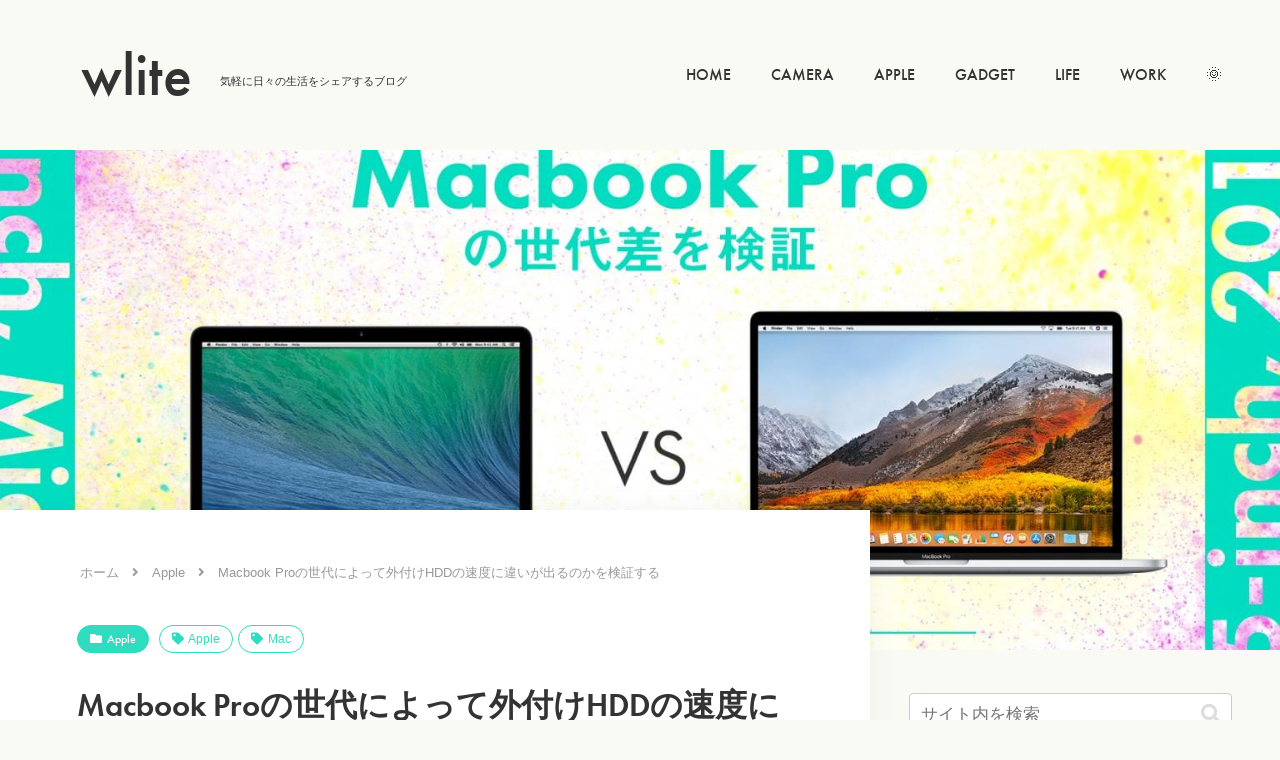

--- FILE ---
content_type: text/html; charset=utf-8
request_url: https://www.google.com/recaptcha/api2/anchor?ar=1&k=6LepI8UZAAAAAJySt2OwsKrDbTwz93rc6Jyc0Knc&co=aHR0cHM6Ly93bGl0ZWJsb2cuY29tOjQ0Mw..&hl=en&v=PoyoqOPhxBO7pBk68S4YbpHZ&size=invisible&anchor-ms=20000&execute-ms=30000&cb=duuwem4t5bcc
body_size: 48782
content:
<!DOCTYPE HTML><html dir="ltr" lang="en"><head><meta http-equiv="Content-Type" content="text/html; charset=UTF-8">
<meta http-equiv="X-UA-Compatible" content="IE=edge">
<title>reCAPTCHA</title>
<style type="text/css">
/* cyrillic-ext */
@font-face {
  font-family: 'Roboto';
  font-style: normal;
  font-weight: 400;
  font-stretch: 100%;
  src: url(//fonts.gstatic.com/s/roboto/v48/KFO7CnqEu92Fr1ME7kSn66aGLdTylUAMa3GUBHMdazTgWw.woff2) format('woff2');
  unicode-range: U+0460-052F, U+1C80-1C8A, U+20B4, U+2DE0-2DFF, U+A640-A69F, U+FE2E-FE2F;
}
/* cyrillic */
@font-face {
  font-family: 'Roboto';
  font-style: normal;
  font-weight: 400;
  font-stretch: 100%;
  src: url(//fonts.gstatic.com/s/roboto/v48/KFO7CnqEu92Fr1ME7kSn66aGLdTylUAMa3iUBHMdazTgWw.woff2) format('woff2');
  unicode-range: U+0301, U+0400-045F, U+0490-0491, U+04B0-04B1, U+2116;
}
/* greek-ext */
@font-face {
  font-family: 'Roboto';
  font-style: normal;
  font-weight: 400;
  font-stretch: 100%;
  src: url(//fonts.gstatic.com/s/roboto/v48/KFO7CnqEu92Fr1ME7kSn66aGLdTylUAMa3CUBHMdazTgWw.woff2) format('woff2');
  unicode-range: U+1F00-1FFF;
}
/* greek */
@font-face {
  font-family: 'Roboto';
  font-style: normal;
  font-weight: 400;
  font-stretch: 100%;
  src: url(//fonts.gstatic.com/s/roboto/v48/KFO7CnqEu92Fr1ME7kSn66aGLdTylUAMa3-UBHMdazTgWw.woff2) format('woff2');
  unicode-range: U+0370-0377, U+037A-037F, U+0384-038A, U+038C, U+038E-03A1, U+03A3-03FF;
}
/* math */
@font-face {
  font-family: 'Roboto';
  font-style: normal;
  font-weight: 400;
  font-stretch: 100%;
  src: url(//fonts.gstatic.com/s/roboto/v48/KFO7CnqEu92Fr1ME7kSn66aGLdTylUAMawCUBHMdazTgWw.woff2) format('woff2');
  unicode-range: U+0302-0303, U+0305, U+0307-0308, U+0310, U+0312, U+0315, U+031A, U+0326-0327, U+032C, U+032F-0330, U+0332-0333, U+0338, U+033A, U+0346, U+034D, U+0391-03A1, U+03A3-03A9, U+03B1-03C9, U+03D1, U+03D5-03D6, U+03F0-03F1, U+03F4-03F5, U+2016-2017, U+2034-2038, U+203C, U+2040, U+2043, U+2047, U+2050, U+2057, U+205F, U+2070-2071, U+2074-208E, U+2090-209C, U+20D0-20DC, U+20E1, U+20E5-20EF, U+2100-2112, U+2114-2115, U+2117-2121, U+2123-214F, U+2190, U+2192, U+2194-21AE, U+21B0-21E5, U+21F1-21F2, U+21F4-2211, U+2213-2214, U+2216-22FF, U+2308-230B, U+2310, U+2319, U+231C-2321, U+2336-237A, U+237C, U+2395, U+239B-23B7, U+23D0, U+23DC-23E1, U+2474-2475, U+25AF, U+25B3, U+25B7, U+25BD, U+25C1, U+25CA, U+25CC, U+25FB, U+266D-266F, U+27C0-27FF, U+2900-2AFF, U+2B0E-2B11, U+2B30-2B4C, U+2BFE, U+3030, U+FF5B, U+FF5D, U+1D400-1D7FF, U+1EE00-1EEFF;
}
/* symbols */
@font-face {
  font-family: 'Roboto';
  font-style: normal;
  font-weight: 400;
  font-stretch: 100%;
  src: url(//fonts.gstatic.com/s/roboto/v48/KFO7CnqEu92Fr1ME7kSn66aGLdTylUAMaxKUBHMdazTgWw.woff2) format('woff2');
  unicode-range: U+0001-000C, U+000E-001F, U+007F-009F, U+20DD-20E0, U+20E2-20E4, U+2150-218F, U+2190, U+2192, U+2194-2199, U+21AF, U+21E6-21F0, U+21F3, U+2218-2219, U+2299, U+22C4-22C6, U+2300-243F, U+2440-244A, U+2460-24FF, U+25A0-27BF, U+2800-28FF, U+2921-2922, U+2981, U+29BF, U+29EB, U+2B00-2BFF, U+4DC0-4DFF, U+FFF9-FFFB, U+10140-1018E, U+10190-1019C, U+101A0, U+101D0-101FD, U+102E0-102FB, U+10E60-10E7E, U+1D2C0-1D2D3, U+1D2E0-1D37F, U+1F000-1F0FF, U+1F100-1F1AD, U+1F1E6-1F1FF, U+1F30D-1F30F, U+1F315, U+1F31C, U+1F31E, U+1F320-1F32C, U+1F336, U+1F378, U+1F37D, U+1F382, U+1F393-1F39F, U+1F3A7-1F3A8, U+1F3AC-1F3AF, U+1F3C2, U+1F3C4-1F3C6, U+1F3CA-1F3CE, U+1F3D4-1F3E0, U+1F3ED, U+1F3F1-1F3F3, U+1F3F5-1F3F7, U+1F408, U+1F415, U+1F41F, U+1F426, U+1F43F, U+1F441-1F442, U+1F444, U+1F446-1F449, U+1F44C-1F44E, U+1F453, U+1F46A, U+1F47D, U+1F4A3, U+1F4B0, U+1F4B3, U+1F4B9, U+1F4BB, U+1F4BF, U+1F4C8-1F4CB, U+1F4D6, U+1F4DA, U+1F4DF, U+1F4E3-1F4E6, U+1F4EA-1F4ED, U+1F4F7, U+1F4F9-1F4FB, U+1F4FD-1F4FE, U+1F503, U+1F507-1F50B, U+1F50D, U+1F512-1F513, U+1F53E-1F54A, U+1F54F-1F5FA, U+1F610, U+1F650-1F67F, U+1F687, U+1F68D, U+1F691, U+1F694, U+1F698, U+1F6AD, U+1F6B2, U+1F6B9-1F6BA, U+1F6BC, U+1F6C6-1F6CF, U+1F6D3-1F6D7, U+1F6E0-1F6EA, U+1F6F0-1F6F3, U+1F6F7-1F6FC, U+1F700-1F7FF, U+1F800-1F80B, U+1F810-1F847, U+1F850-1F859, U+1F860-1F887, U+1F890-1F8AD, U+1F8B0-1F8BB, U+1F8C0-1F8C1, U+1F900-1F90B, U+1F93B, U+1F946, U+1F984, U+1F996, U+1F9E9, U+1FA00-1FA6F, U+1FA70-1FA7C, U+1FA80-1FA89, U+1FA8F-1FAC6, U+1FACE-1FADC, U+1FADF-1FAE9, U+1FAF0-1FAF8, U+1FB00-1FBFF;
}
/* vietnamese */
@font-face {
  font-family: 'Roboto';
  font-style: normal;
  font-weight: 400;
  font-stretch: 100%;
  src: url(//fonts.gstatic.com/s/roboto/v48/KFO7CnqEu92Fr1ME7kSn66aGLdTylUAMa3OUBHMdazTgWw.woff2) format('woff2');
  unicode-range: U+0102-0103, U+0110-0111, U+0128-0129, U+0168-0169, U+01A0-01A1, U+01AF-01B0, U+0300-0301, U+0303-0304, U+0308-0309, U+0323, U+0329, U+1EA0-1EF9, U+20AB;
}
/* latin-ext */
@font-face {
  font-family: 'Roboto';
  font-style: normal;
  font-weight: 400;
  font-stretch: 100%;
  src: url(//fonts.gstatic.com/s/roboto/v48/KFO7CnqEu92Fr1ME7kSn66aGLdTylUAMa3KUBHMdazTgWw.woff2) format('woff2');
  unicode-range: U+0100-02BA, U+02BD-02C5, U+02C7-02CC, U+02CE-02D7, U+02DD-02FF, U+0304, U+0308, U+0329, U+1D00-1DBF, U+1E00-1E9F, U+1EF2-1EFF, U+2020, U+20A0-20AB, U+20AD-20C0, U+2113, U+2C60-2C7F, U+A720-A7FF;
}
/* latin */
@font-face {
  font-family: 'Roboto';
  font-style: normal;
  font-weight: 400;
  font-stretch: 100%;
  src: url(//fonts.gstatic.com/s/roboto/v48/KFO7CnqEu92Fr1ME7kSn66aGLdTylUAMa3yUBHMdazQ.woff2) format('woff2');
  unicode-range: U+0000-00FF, U+0131, U+0152-0153, U+02BB-02BC, U+02C6, U+02DA, U+02DC, U+0304, U+0308, U+0329, U+2000-206F, U+20AC, U+2122, U+2191, U+2193, U+2212, U+2215, U+FEFF, U+FFFD;
}
/* cyrillic-ext */
@font-face {
  font-family: 'Roboto';
  font-style: normal;
  font-weight: 500;
  font-stretch: 100%;
  src: url(//fonts.gstatic.com/s/roboto/v48/KFO7CnqEu92Fr1ME7kSn66aGLdTylUAMa3GUBHMdazTgWw.woff2) format('woff2');
  unicode-range: U+0460-052F, U+1C80-1C8A, U+20B4, U+2DE0-2DFF, U+A640-A69F, U+FE2E-FE2F;
}
/* cyrillic */
@font-face {
  font-family: 'Roboto';
  font-style: normal;
  font-weight: 500;
  font-stretch: 100%;
  src: url(//fonts.gstatic.com/s/roboto/v48/KFO7CnqEu92Fr1ME7kSn66aGLdTylUAMa3iUBHMdazTgWw.woff2) format('woff2');
  unicode-range: U+0301, U+0400-045F, U+0490-0491, U+04B0-04B1, U+2116;
}
/* greek-ext */
@font-face {
  font-family: 'Roboto';
  font-style: normal;
  font-weight: 500;
  font-stretch: 100%;
  src: url(//fonts.gstatic.com/s/roboto/v48/KFO7CnqEu92Fr1ME7kSn66aGLdTylUAMa3CUBHMdazTgWw.woff2) format('woff2');
  unicode-range: U+1F00-1FFF;
}
/* greek */
@font-face {
  font-family: 'Roboto';
  font-style: normal;
  font-weight: 500;
  font-stretch: 100%;
  src: url(//fonts.gstatic.com/s/roboto/v48/KFO7CnqEu92Fr1ME7kSn66aGLdTylUAMa3-UBHMdazTgWw.woff2) format('woff2');
  unicode-range: U+0370-0377, U+037A-037F, U+0384-038A, U+038C, U+038E-03A1, U+03A3-03FF;
}
/* math */
@font-face {
  font-family: 'Roboto';
  font-style: normal;
  font-weight: 500;
  font-stretch: 100%;
  src: url(//fonts.gstatic.com/s/roboto/v48/KFO7CnqEu92Fr1ME7kSn66aGLdTylUAMawCUBHMdazTgWw.woff2) format('woff2');
  unicode-range: U+0302-0303, U+0305, U+0307-0308, U+0310, U+0312, U+0315, U+031A, U+0326-0327, U+032C, U+032F-0330, U+0332-0333, U+0338, U+033A, U+0346, U+034D, U+0391-03A1, U+03A3-03A9, U+03B1-03C9, U+03D1, U+03D5-03D6, U+03F0-03F1, U+03F4-03F5, U+2016-2017, U+2034-2038, U+203C, U+2040, U+2043, U+2047, U+2050, U+2057, U+205F, U+2070-2071, U+2074-208E, U+2090-209C, U+20D0-20DC, U+20E1, U+20E5-20EF, U+2100-2112, U+2114-2115, U+2117-2121, U+2123-214F, U+2190, U+2192, U+2194-21AE, U+21B0-21E5, U+21F1-21F2, U+21F4-2211, U+2213-2214, U+2216-22FF, U+2308-230B, U+2310, U+2319, U+231C-2321, U+2336-237A, U+237C, U+2395, U+239B-23B7, U+23D0, U+23DC-23E1, U+2474-2475, U+25AF, U+25B3, U+25B7, U+25BD, U+25C1, U+25CA, U+25CC, U+25FB, U+266D-266F, U+27C0-27FF, U+2900-2AFF, U+2B0E-2B11, U+2B30-2B4C, U+2BFE, U+3030, U+FF5B, U+FF5D, U+1D400-1D7FF, U+1EE00-1EEFF;
}
/* symbols */
@font-face {
  font-family: 'Roboto';
  font-style: normal;
  font-weight: 500;
  font-stretch: 100%;
  src: url(//fonts.gstatic.com/s/roboto/v48/KFO7CnqEu92Fr1ME7kSn66aGLdTylUAMaxKUBHMdazTgWw.woff2) format('woff2');
  unicode-range: U+0001-000C, U+000E-001F, U+007F-009F, U+20DD-20E0, U+20E2-20E4, U+2150-218F, U+2190, U+2192, U+2194-2199, U+21AF, U+21E6-21F0, U+21F3, U+2218-2219, U+2299, U+22C4-22C6, U+2300-243F, U+2440-244A, U+2460-24FF, U+25A0-27BF, U+2800-28FF, U+2921-2922, U+2981, U+29BF, U+29EB, U+2B00-2BFF, U+4DC0-4DFF, U+FFF9-FFFB, U+10140-1018E, U+10190-1019C, U+101A0, U+101D0-101FD, U+102E0-102FB, U+10E60-10E7E, U+1D2C0-1D2D3, U+1D2E0-1D37F, U+1F000-1F0FF, U+1F100-1F1AD, U+1F1E6-1F1FF, U+1F30D-1F30F, U+1F315, U+1F31C, U+1F31E, U+1F320-1F32C, U+1F336, U+1F378, U+1F37D, U+1F382, U+1F393-1F39F, U+1F3A7-1F3A8, U+1F3AC-1F3AF, U+1F3C2, U+1F3C4-1F3C6, U+1F3CA-1F3CE, U+1F3D4-1F3E0, U+1F3ED, U+1F3F1-1F3F3, U+1F3F5-1F3F7, U+1F408, U+1F415, U+1F41F, U+1F426, U+1F43F, U+1F441-1F442, U+1F444, U+1F446-1F449, U+1F44C-1F44E, U+1F453, U+1F46A, U+1F47D, U+1F4A3, U+1F4B0, U+1F4B3, U+1F4B9, U+1F4BB, U+1F4BF, U+1F4C8-1F4CB, U+1F4D6, U+1F4DA, U+1F4DF, U+1F4E3-1F4E6, U+1F4EA-1F4ED, U+1F4F7, U+1F4F9-1F4FB, U+1F4FD-1F4FE, U+1F503, U+1F507-1F50B, U+1F50D, U+1F512-1F513, U+1F53E-1F54A, U+1F54F-1F5FA, U+1F610, U+1F650-1F67F, U+1F687, U+1F68D, U+1F691, U+1F694, U+1F698, U+1F6AD, U+1F6B2, U+1F6B9-1F6BA, U+1F6BC, U+1F6C6-1F6CF, U+1F6D3-1F6D7, U+1F6E0-1F6EA, U+1F6F0-1F6F3, U+1F6F7-1F6FC, U+1F700-1F7FF, U+1F800-1F80B, U+1F810-1F847, U+1F850-1F859, U+1F860-1F887, U+1F890-1F8AD, U+1F8B0-1F8BB, U+1F8C0-1F8C1, U+1F900-1F90B, U+1F93B, U+1F946, U+1F984, U+1F996, U+1F9E9, U+1FA00-1FA6F, U+1FA70-1FA7C, U+1FA80-1FA89, U+1FA8F-1FAC6, U+1FACE-1FADC, U+1FADF-1FAE9, U+1FAF0-1FAF8, U+1FB00-1FBFF;
}
/* vietnamese */
@font-face {
  font-family: 'Roboto';
  font-style: normal;
  font-weight: 500;
  font-stretch: 100%;
  src: url(//fonts.gstatic.com/s/roboto/v48/KFO7CnqEu92Fr1ME7kSn66aGLdTylUAMa3OUBHMdazTgWw.woff2) format('woff2');
  unicode-range: U+0102-0103, U+0110-0111, U+0128-0129, U+0168-0169, U+01A0-01A1, U+01AF-01B0, U+0300-0301, U+0303-0304, U+0308-0309, U+0323, U+0329, U+1EA0-1EF9, U+20AB;
}
/* latin-ext */
@font-face {
  font-family: 'Roboto';
  font-style: normal;
  font-weight: 500;
  font-stretch: 100%;
  src: url(//fonts.gstatic.com/s/roboto/v48/KFO7CnqEu92Fr1ME7kSn66aGLdTylUAMa3KUBHMdazTgWw.woff2) format('woff2');
  unicode-range: U+0100-02BA, U+02BD-02C5, U+02C7-02CC, U+02CE-02D7, U+02DD-02FF, U+0304, U+0308, U+0329, U+1D00-1DBF, U+1E00-1E9F, U+1EF2-1EFF, U+2020, U+20A0-20AB, U+20AD-20C0, U+2113, U+2C60-2C7F, U+A720-A7FF;
}
/* latin */
@font-face {
  font-family: 'Roboto';
  font-style: normal;
  font-weight: 500;
  font-stretch: 100%;
  src: url(//fonts.gstatic.com/s/roboto/v48/KFO7CnqEu92Fr1ME7kSn66aGLdTylUAMa3yUBHMdazQ.woff2) format('woff2');
  unicode-range: U+0000-00FF, U+0131, U+0152-0153, U+02BB-02BC, U+02C6, U+02DA, U+02DC, U+0304, U+0308, U+0329, U+2000-206F, U+20AC, U+2122, U+2191, U+2193, U+2212, U+2215, U+FEFF, U+FFFD;
}
/* cyrillic-ext */
@font-face {
  font-family: 'Roboto';
  font-style: normal;
  font-weight: 900;
  font-stretch: 100%;
  src: url(//fonts.gstatic.com/s/roboto/v48/KFO7CnqEu92Fr1ME7kSn66aGLdTylUAMa3GUBHMdazTgWw.woff2) format('woff2');
  unicode-range: U+0460-052F, U+1C80-1C8A, U+20B4, U+2DE0-2DFF, U+A640-A69F, U+FE2E-FE2F;
}
/* cyrillic */
@font-face {
  font-family: 'Roboto';
  font-style: normal;
  font-weight: 900;
  font-stretch: 100%;
  src: url(//fonts.gstatic.com/s/roboto/v48/KFO7CnqEu92Fr1ME7kSn66aGLdTylUAMa3iUBHMdazTgWw.woff2) format('woff2');
  unicode-range: U+0301, U+0400-045F, U+0490-0491, U+04B0-04B1, U+2116;
}
/* greek-ext */
@font-face {
  font-family: 'Roboto';
  font-style: normal;
  font-weight: 900;
  font-stretch: 100%;
  src: url(//fonts.gstatic.com/s/roboto/v48/KFO7CnqEu92Fr1ME7kSn66aGLdTylUAMa3CUBHMdazTgWw.woff2) format('woff2');
  unicode-range: U+1F00-1FFF;
}
/* greek */
@font-face {
  font-family: 'Roboto';
  font-style: normal;
  font-weight: 900;
  font-stretch: 100%;
  src: url(//fonts.gstatic.com/s/roboto/v48/KFO7CnqEu92Fr1ME7kSn66aGLdTylUAMa3-UBHMdazTgWw.woff2) format('woff2');
  unicode-range: U+0370-0377, U+037A-037F, U+0384-038A, U+038C, U+038E-03A1, U+03A3-03FF;
}
/* math */
@font-face {
  font-family: 'Roboto';
  font-style: normal;
  font-weight: 900;
  font-stretch: 100%;
  src: url(//fonts.gstatic.com/s/roboto/v48/KFO7CnqEu92Fr1ME7kSn66aGLdTylUAMawCUBHMdazTgWw.woff2) format('woff2');
  unicode-range: U+0302-0303, U+0305, U+0307-0308, U+0310, U+0312, U+0315, U+031A, U+0326-0327, U+032C, U+032F-0330, U+0332-0333, U+0338, U+033A, U+0346, U+034D, U+0391-03A1, U+03A3-03A9, U+03B1-03C9, U+03D1, U+03D5-03D6, U+03F0-03F1, U+03F4-03F5, U+2016-2017, U+2034-2038, U+203C, U+2040, U+2043, U+2047, U+2050, U+2057, U+205F, U+2070-2071, U+2074-208E, U+2090-209C, U+20D0-20DC, U+20E1, U+20E5-20EF, U+2100-2112, U+2114-2115, U+2117-2121, U+2123-214F, U+2190, U+2192, U+2194-21AE, U+21B0-21E5, U+21F1-21F2, U+21F4-2211, U+2213-2214, U+2216-22FF, U+2308-230B, U+2310, U+2319, U+231C-2321, U+2336-237A, U+237C, U+2395, U+239B-23B7, U+23D0, U+23DC-23E1, U+2474-2475, U+25AF, U+25B3, U+25B7, U+25BD, U+25C1, U+25CA, U+25CC, U+25FB, U+266D-266F, U+27C0-27FF, U+2900-2AFF, U+2B0E-2B11, U+2B30-2B4C, U+2BFE, U+3030, U+FF5B, U+FF5D, U+1D400-1D7FF, U+1EE00-1EEFF;
}
/* symbols */
@font-face {
  font-family: 'Roboto';
  font-style: normal;
  font-weight: 900;
  font-stretch: 100%;
  src: url(//fonts.gstatic.com/s/roboto/v48/KFO7CnqEu92Fr1ME7kSn66aGLdTylUAMaxKUBHMdazTgWw.woff2) format('woff2');
  unicode-range: U+0001-000C, U+000E-001F, U+007F-009F, U+20DD-20E0, U+20E2-20E4, U+2150-218F, U+2190, U+2192, U+2194-2199, U+21AF, U+21E6-21F0, U+21F3, U+2218-2219, U+2299, U+22C4-22C6, U+2300-243F, U+2440-244A, U+2460-24FF, U+25A0-27BF, U+2800-28FF, U+2921-2922, U+2981, U+29BF, U+29EB, U+2B00-2BFF, U+4DC0-4DFF, U+FFF9-FFFB, U+10140-1018E, U+10190-1019C, U+101A0, U+101D0-101FD, U+102E0-102FB, U+10E60-10E7E, U+1D2C0-1D2D3, U+1D2E0-1D37F, U+1F000-1F0FF, U+1F100-1F1AD, U+1F1E6-1F1FF, U+1F30D-1F30F, U+1F315, U+1F31C, U+1F31E, U+1F320-1F32C, U+1F336, U+1F378, U+1F37D, U+1F382, U+1F393-1F39F, U+1F3A7-1F3A8, U+1F3AC-1F3AF, U+1F3C2, U+1F3C4-1F3C6, U+1F3CA-1F3CE, U+1F3D4-1F3E0, U+1F3ED, U+1F3F1-1F3F3, U+1F3F5-1F3F7, U+1F408, U+1F415, U+1F41F, U+1F426, U+1F43F, U+1F441-1F442, U+1F444, U+1F446-1F449, U+1F44C-1F44E, U+1F453, U+1F46A, U+1F47D, U+1F4A3, U+1F4B0, U+1F4B3, U+1F4B9, U+1F4BB, U+1F4BF, U+1F4C8-1F4CB, U+1F4D6, U+1F4DA, U+1F4DF, U+1F4E3-1F4E6, U+1F4EA-1F4ED, U+1F4F7, U+1F4F9-1F4FB, U+1F4FD-1F4FE, U+1F503, U+1F507-1F50B, U+1F50D, U+1F512-1F513, U+1F53E-1F54A, U+1F54F-1F5FA, U+1F610, U+1F650-1F67F, U+1F687, U+1F68D, U+1F691, U+1F694, U+1F698, U+1F6AD, U+1F6B2, U+1F6B9-1F6BA, U+1F6BC, U+1F6C6-1F6CF, U+1F6D3-1F6D7, U+1F6E0-1F6EA, U+1F6F0-1F6F3, U+1F6F7-1F6FC, U+1F700-1F7FF, U+1F800-1F80B, U+1F810-1F847, U+1F850-1F859, U+1F860-1F887, U+1F890-1F8AD, U+1F8B0-1F8BB, U+1F8C0-1F8C1, U+1F900-1F90B, U+1F93B, U+1F946, U+1F984, U+1F996, U+1F9E9, U+1FA00-1FA6F, U+1FA70-1FA7C, U+1FA80-1FA89, U+1FA8F-1FAC6, U+1FACE-1FADC, U+1FADF-1FAE9, U+1FAF0-1FAF8, U+1FB00-1FBFF;
}
/* vietnamese */
@font-face {
  font-family: 'Roboto';
  font-style: normal;
  font-weight: 900;
  font-stretch: 100%;
  src: url(//fonts.gstatic.com/s/roboto/v48/KFO7CnqEu92Fr1ME7kSn66aGLdTylUAMa3OUBHMdazTgWw.woff2) format('woff2');
  unicode-range: U+0102-0103, U+0110-0111, U+0128-0129, U+0168-0169, U+01A0-01A1, U+01AF-01B0, U+0300-0301, U+0303-0304, U+0308-0309, U+0323, U+0329, U+1EA0-1EF9, U+20AB;
}
/* latin-ext */
@font-face {
  font-family: 'Roboto';
  font-style: normal;
  font-weight: 900;
  font-stretch: 100%;
  src: url(//fonts.gstatic.com/s/roboto/v48/KFO7CnqEu92Fr1ME7kSn66aGLdTylUAMa3KUBHMdazTgWw.woff2) format('woff2');
  unicode-range: U+0100-02BA, U+02BD-02C5, U+02C7-02CC, U+02CE-02D7, U+02DD-02FF, U+0304, U+0308, U+0329, U+1D00-1DBF, U+1E00-1E9F, U+1EF2-1EFF, U+2020, U+20A0-20AB, U+20AD-20C0, U+2113, U+2C60-2C7F, U+A720-A7FF;
}
/* latin */
@font-face {
  font-family: 'Roboto';
  font-style: normal;
  font-weight: 900;
  font-stretch: 100%;
  src: url(//fonts.gstatic.com/s/roboto/v48/KFO7CnqEu92Fr1ME7kSn66aGLdTylUAMa3yUBHMdazQ.woff2) format('woff2');
  unicode-range: U+0000-00FF, U+0131, U+0152-0153, U+02BB-02BC, U+02C6, U+02DA, U+02DC, U+0304, U+0308, U+0329, U+2000-206F, U+20AC, U+2122, U+2191, U+2193, U+2212, U+2215, U+FEFF, U+FFFD;
}

</style>
<link rel="stylesheet" type="text/css" href="https://www.gstatic.com/recaptcha/releases/PoyoqOPhxBO7pBk68S4YbpHZ/styles__ltr.css">
<script nonce="TUiZIz51dEw0VE6Mm3s2kA" type="text/javascript">window['__recaptcha_api'] = 'https://www.google.com/recaptcha/api2/';</script>
<script type="text/javascript" src="https://www.gstatic.com/recaptcha/releases/PoyoqOPhxBO7pBk68S4YbpHZ/recaptcha__en.js" nonce="TUiZIz51dEw0VE6Mm3s2kA">
      
    </script></head>
<body><div id="rc-anchor-alert" class="rc-anchor-alert"></div>
<input type="hidden" id="recaptcha-token" value="[base64]">
<script type="text/javascript" nonce="TUiZIz51dEw0VE6Mm3s2kA">
      recaptcha.anchor.Main.init("[\x22ainput\x22,[\x22bgdata\x22,\x22\x22,\[base64]/[base64]/[base64]/[base64]/[base64]/[base64]/[base64]/[base64]/[base64]/[base64]\\u003d\x22,\[base64]\\u003d\\u003d\x22,\x22SMK2w5TDs1tIw6J1acOPw4EMGsKgNiBVw44GasOROggJw4EXw7hjwqJlczJjOAbDqcOjTBzChSoGw7nDhcKow4XDq07DuHfCmcK3w7oew53DjGdqHMOvw7sKw4bCmzHDgATDhsOmw7rCmRvCmcOnwoPDrV/DmcO5wr/[base64]/[base64]/Dq8O6w5UCXsK/wojDiGcrM0fDvl7DiMKTw4XDpjwnw7vChsOUHMOOMEscw6rCkG0MwopyQMO5wpTCsH3ClMKAwoNPIcO2w5HClj3DhzLDiMKvEzRpwrs5K2dgfMKAwr0RHT7CkMOqwq4mw4DDqcKsKh8LwqZ/wovDgcKCbgJlZsKXMENOwrgfwrzDmU0rIcKKw74YLG9BCEdSIkspw7shbcOuG8OqTQvCmMOIeFLDv0LCrcKsZcOOJ1kLeMOsw5JsfsOFfCnDncOVNMKHw4Newp4ZGnfDisOmUsKyQmTCp8Kvw7Yow5MEw4fCosO/w71LX104YsKTw7cXP8O1woEZwr9VwopDHsKmQHXCq8OeP8KTZ8O8JBLCgMOdwoTCnsOMekhOw6LDoj8jCQHCm1nDqjofw6bDngPCkwYmS2HCnktewoDDlsO5w7fDtiIbw5TDq8OCw67CtD0fH8K9wrtFwqd8L8OPKTzCt8O7AMKXFlLCrsKbwoYGwrcEPcKJwo/CiwIiw6nDhcOVICvCqQQzw4J2w7XDsMOqw5goworCtl4Uw4sKw70NYlXCmMO9BcOVAMOuO8KhV8KoLkVudA5lTWvCqsOvw4DCrXNrwq5+woXDhsO1bMKxwqnChzURwp9uT3PDtBnDmAgRw4g6Iw/[base64]/[base64]/w7/Ck8K+TxTDjX5Yw5UNH8KHWcOGWBUvP8KCw6jDi8OkbylNWTwHw5LCgiXCvWjDrMOoRW8UBcK1W8OAwqZzGsOcwrzCkwLDriPCsGHCr3JWwodkQF1vw7zCi8KyaT7DvsOuw6/Ct3V9wot7w6zDhRLCusKNJcKcwrDDu8Khw4LCt1XDsMO0w7tFGVDDjcKvw43Djz5/w7BTdifCm3p0RMOGwpHDvmNBw7cqClHDpMKQKWJwTXEHw5TCmMO0WkXDuzx9wrAowqXCksOCHsOSLsKbwr1fw6pKP8KywrTCssKGcDTCl1/DgQcrwqTCtT5JE8KqRj10HE1Rwo7CnsKqJjR3WRHDtsKkwoBVw5LCm8OtZ8OnZ8Kkw5PChAdmMQjDoStJwqYhw7zCjcOKUBkiwoHCmWwyw7/Cs8K5TMK3a8KdBx9jwq3CkAfCsXHDoXl8QsOpwrNKSHI3woN/PSPDpAFJRMK1wprCoEN2w47CmWbCisOJwq/DtQrDvcKsY8K6w7XCoA/Dh8OXwpPDjEnCviUDwqE+wpckYFXCocOkw4bDusO0S8ObHzbDjsOJZiFow5EAQQbDsAHCmgoiEsO+WmPDrF3CtcKIwrjCsMKiWmYVwrPDt8KPwqIZw4wiw5/DkjrCgMKkw7JDw4NLw79KwrNUBsKZPGbDmsOQwoDDlsOIHsKDw5bDnEMnWsOdWXDDi35gdMKnKMOLw6lyZl5two8pwqTCmcOMUF/DmcK4DsOQKcOqw77CuwxfV8KRwrRELV/[base64]/Dq8KrwoB7a2B6ES/CmcOLKcKST8KQecOuw7QcwqHDrMOAIMO+wr5eNsKTAS3DuGIXw7/CqsODw7RQw6vCvcK1w6QYf8OcOsKyNcKCKMOMLQHChidJw5Vuwp/DoA9UwpzCtcKiwoDDtiwhXMO0w7tcU2EHw6xhw4V8JsKFT8Kmw6vDtyEZH8KbLULCtxkZw4dmWDPCmcKew4ltwoPCu8KII3MWwq0YVRBvwr9wFcOswrkwWMO6woXCl0NAw5/[base64]/DjQDCgsODH8KkDUVjw5fDusOyScOQw4U2FcK/JGDCjsOsw7bCp0TCgxJ1w6LCh8OQw5Y4Q11zP8KyMhXDljnCklwTwrnClsOzw5rDnxXDpiJ5GQYNaMKowqovPMOQw7l5wr4JLcKmw4rDi8Ksw7Y1w5LDghxPTEjCs8OcwpkCS8Olw4zDi8KvwqjCvQ4twqJ/[base64]/DmsKraMKzwokcwoLCpsKZwp0kK8O+wpDCvsKPF8KWUQbDtsOiHxzDv2I5MMKrwrfDgMOZVcKtZMKDwrbCrVDDvhjDhinCqTjCscOyHhdTw6tCw63DksK8HlfDjn3CjC82wrvDqcKybcK7w4A/[base64]/Y8KZw73DisK8e2UbBMKRwpHDhEtUwoHCjk3CocOLO8KYNg/[base64]/CgcOPX8KYPFhMJcOJLyDDoVbCqljDpsKoXcORw4AqJsOuw7rCh302wrPChsO7QMKgwr3Cpy3DqlxFwo40w4E1wrFpw6oYw69QFcK8QMK7w5PDmcOLGMKzNyHDjiQlfMOKw7LDlcOVw5sxeMOIBcKfwrDDnMOsLHBfwqnCo3/DssO0DsOKwpHCizrCtTt1VMOvNQ9NMcOmw4BKw7Y4wovCqsOkHg58w7TCpDfDpcOsTh8hw6PCtAfDkMKAwqDDk03DmikCDFXDonBvFcKPwqTDkE7DucOgQ3vDsBIQAFJ9DsK4YWPCu8OIwrVmwpt7w6VTAMKUwprDqcOvwr/Dt0LCg04aA8K7NsOrN3nDj8O/PSBtQMOtQEVzIirDlMO9wozDqTPDvsKOw64sw7wbwqYqwpQrE3PDm8OxZsKpVcOyWcOzXMKkw6B9w5B3LCUlbxEww5LDu2nDtEhlwrzClcOOZA4HGyzCoMKODQQnOcOmN2bCosKDR1k9wrhFwpvCp8OodFHCvSzDh8KxwqrCosKHZBzCiQ/CsnnClMKgRwHDql9aO1LCkBoqw6XDnsOPTBXDoBwmw6TCj8KDwrHDl8K1YExdeREzNsKAwqIhGMO0BDl8w7w6w4zClA7DhcOyw50FQH5lwp97w6xnwr/DlQrCk8ORw7wYwp0tw7nDv0B1FkfDkS7Cl3pbClYWa8Kzw7lib8OUwr/CisKsKMO+wqnCocOwDDF3BzXDl8OZw78SazLDpEMUDBsbFsO8Jw7CqMKmw5gwQwlFQinDgsKDDMOXFMOTw4PDmMOEBxfDqFTCgkYNw7XDj8KBTiPCoHU1eznDtRADw5ECKsOhOhnDsCLDscKJSEISHVbCtlgAwpQ1fFgiwrl/wrUkT3nDosOnwp3CiHAaR8KiFcKWGcOndkAwFcOwFcOKwrx/w5jChSAXFAnDiWchOMKrfHZ3cFMVE1tYJxTCpBTDu0zDkVk3wp4NwrNFb8KJUwk/JMOsw6/Ch8O9w7nCi1ZOw6oVesK5VMO4bnbDmU5Pw6wNHmDDhl7CvcO3w73Cgk11ZBTDphtiVcO4wrZ8ETdhV2FVQ2BIbkHCvHXDlMK2IxvDtSfDojTCrSTDuDHDiTrCmmnDlcOMAcKKRkfDt8OHYFADAwF5ej/CkFIwU1ELaMKFwovDusOMaMOsU8OPLcK6TxgQY1dbw5LCocOCFW5Iw5TDtXfCoMOAw6XCrXPDpEEew7BqwrkmJcKNwoHDhVAHwo3DhnjCvsOQM8Ogw5gKOsKTDQxNBMK6w6RIwrnDqSLDmMKLw7/Dj8KCw643w4PCnG7DnMKRG8KHwpfChcO6wrDCjEvCskVGc1LCrBopw6kmw7DCpTTDicKgw5fDpQstHsKpw6/DpsKMK8OSwrwVw73Dj8Oow7vDosOWwovDmsOEEjEhRHgnw55tDsOGMMKJHyAGXiNww5HDhsOaw6JTw63Dk3UMw4YBwr/CmHDCkFA7w5LDnx7DkMO/f3d/IAPClcKLL8OhwrZkK8K/[base64]/[base64]/wqcLw69owoMBwqcywqABw5rDscKXw7Y5wqhpbTbCk8O3wo9Fw7Fpw7huB8OCLcOnw6jCmsOHw4coDHTCscOrw4/[base64]/wo4sw5zClCnDigtrF8OGIMOEUytLwoccIsKoE8O8USJNDFbDgRvDjmzCuzzDpsO+TcObwpDDuCdlwpQ/aMKXD03Ch8Ouw5hCR1Zuw7A3w4JFSMOawoUTaE3DkDQ0wqx8wqwcdjssw7vDpcOJW1fCn3bCpcKqX8KREMOPHCNgfMKLwojCucOtwrt3QMKSw5lSFxE3YjzDicKlwod/wodrPMKqw4gQCUlcPwbDvgwrwo7CmMK9w7zChWJ9w589bkvCtsKPOXtZwrvCtMOdYQlOFkTDjcOewpoOw6HDsMKfKEEawoRmYcO0cMKUQR/DjwQTw7NQw5jDrMK5JcOueh4Ow5nDsGYqw5nDi8Ohwo7Cgk0rfyPChcKsw5VsVytAe8KyCl1bw4d1wpk4XE/CucO6A8Olw7tKw6pfwqIww5ZEw4wqw6nCuwjCiWUnLcKQCwMwVsOCNsO7Lg/ClhMyL2xQFgooVsKrwrd1w40mwrjDksOZA8K2IMK2w67CgcOdVGDDlMKbwqHDrCI9wqZKwrvCrsKwHsKFIsO9NyxKwqpKVcOLHFcRwrHCsz7Ds1lBwpZ9MBjDtsOII2dDWgDDkMOUwpkNCcKkw6nCt8Ouw4TDvD0EaW3Cj8O/wrfDkUEnwobDocOowqomwqTDtMK3wqPCrcKzUm4xwrzDh2LDuU8Mwr/CrMKxwrMaLMK3w4pqI8KkwrEsbMKAwpjCicO9a8O2NcK/w4rCmQDDhcOAw605YcKMBMKhQ8Kfw5LCu8OySsO1Q1PCvTEyw5oCw4/DrsOCZsO+QcOgYsO0PH8ZBDDCtBjCp8KcBDFlw4Qlw5jCj296KV3CuEVeQMOpF8Knw7/[base64]/DszTDvWXDiwB3wqB4w6UHfcKqwqM/wpBHMDlcw7fCtSfDsgYTw4RiUg/Ct8KpYS0Bw6MMVsOLQsOmwqDDqMKdf3BpwpsZw74lCMOBw5c4JsK9w5wPZMKSw412ZsONw517BcK3EcOgBMK8HcOYdsO3YTzCu8Ktwrx6wr/DojvCgWLClsO/[base64]/Dk2XDksOAEcKqwqXCoTdXBE07NSjCh8Kxwo9ww4FYw7MoDcKABMKGwq/[base64]/DtcORfWdjKMO7wrrCkcKNw4TDu8Kbwo3DgcOlw6jCu3VjcsKxwqo7fQEqw6PDlCXDjsOXw4rDpcOIS8OOwqnCi8K9woLCi1pnwo13c8O6woFDwoZkw7DDicO5DWvCj1vCnS12wr8JFsKTwqPDocK+X8Oiw53ClsOCw51PFSPDv8K9wo/DqMOqYlXDvkZywobDuC4iw5TCkS/CuF1AdVp8R8KOP1t8f0LDuWjCt8OTwobCsMOyN2TCrknCgjM9dCTClMOxw4Faw4pvwoF5wrFHUxvCiFvDk8OdWsKMecKzayctwrLCiEwjw7zCgk/CucKfb8OhbAbCl8KCwrvDnsKVwosQw4/ClcO/wrzCjW4lwpwoLWjDr8KUw5LCrcK4ThYaHwQDwrsJQMKSwpFkGMOdwpPDr8O2wq3CmsOzw7pNwrTDksOhw6BzwptewpPCkSRSUMKHTRNvwoLDvMOkw61BwoBhwqfDuzIeHsKQFsOTblo8FixWCiJibQPCsSnDmyTCuMKMwrUJwpfDi8O1TkBAdQ9Hw4pDMsO/[base64]/[base64]/CsMObwpgawro6w4IzwpbDgcOwQcOjAsOZw7RWwq3Cp1DCpsO1FUtISMOdNcK/dVFVcDnCgsOZWsKpw6o3GsKvwp94wrx8wqgyY8KlwozDocOXw7EmFMKxSMO0Qi/DmMKZwqXDnMK/wobCim5hAcK7wprCkFA5w6rDj8OyA8O8w4jCvcOBVFZ5w4vCqR8uwr/CksKSf2sKe8OnUnrDm8O6wpDDni9lMMKILSjDpMOtNyl7ZcOGfzR+wrfCujg8w6Jrd1bDkcOuw7XDpMOfw4zCpMO7KcO8wpLDqsKSFcKMw7nDrcKRw6bDinIcZMO1wpLDssKWw55mQGcPYsKMwp7DnB5TwrdPw67DqhZ/wqvDlj/Cg8O6w6fCjMOywpTDhsOeIMOrIcK5RsOnw7tWwpxhw691wq3CrsOdw5JxVsKoWW/CmCfClgLDicKTwobChHDCsMKzVQRxZz7CizHDiMOSNMK5R2bCgsKHHTYFVMOUeXrCgcKqFsO5w5Vba34NwqbCssKBwoHCoVh0wpjCtcK3McK7eMK4cH3CpWtlbHnDmzDCtRvDgxAVwq80EsODw4NBMsOPb8KtC8O9wrpSAz3DpcOEw6tXIcOXwpNYwoLCpwl7w5/DhCd4ImRnJV/ClsKbwrAgwrzCt8OxwqFmw63DnRAPw4YAUMO9RMOwacKxwq3Ck8KaKDfCi0A3woMywqEdwpcew4ZGA8OPw4/DlQwWFMOhJXjDt8KTBGzCqk1mdxPDuAvDhhvDqcKSwok/w7ZoalTDhwFIw7nCi8K+w602fcKeWk3Di2bDsMKiw5ggLMKSwr4rcsO9w7XCr8Kuw7/DnMOtwoBXwpUFWMOJwrY+wrzCkiF7HsOZw7bCliN4wpTCjMOVAVdXw6Biw6LCicKvwpIZIsKtwrcswonDrsOKVsOAF8Opw7MiOh3CgcOQw647KDPCmTLCpAYew5nCtWUywoHDgsOqO8KfLQwewoLDqcK2IE/CvsKdL33DixXDrTLDmA4pWsKMPsKfSsKHw45rw6oZwoXDq8KQwonClTPCiMK/w6MTw7/DvnPDoUlBCR0BMBrCn8OZwqIFCcOiwrZqwq8MwrEgcsK8w4rCqsOpbzpyI8OTwo9uw5LCij9dM8OqG0zCnsO/PsK3fsOfw7RMw4NVQMO9FsKjDcOnw6rDpMKKw6XCq8OEJgfCjMOBwr0CwpvDi1tzwpV0wq/CpwRdwpXCr10kwoTDr8OOagEkNMOyw5tmMnvDlXvDpMKdwocBwp/CmHPDjMKdwoMSVzpUwpENw7nDmMKVA8KZwpvDrMKdw44/w4TCrMOgwrEIA8O5wrsBw4XDmV4rF0NFwo3Dln96wq3DksKABsOxwrx8EMOaTsOowr4lwpzDnsK/w7HDly/Clh3DlzLCgS3CocO2DUDDiMOHw5tNZ3rDrgrCqT7DpQzDiyUlwqrCq8K+PX0pwo8mw4zDgMODwo5nEsKjSsOaw6AzwqlDcsOgw4zCq8Oyw69jecOETw/DpC7DjcKWQmvCkTFlW8Obwpoiw5/ChMKUI3PCqD4tA8KJMsKaDy4Uw4UHQ8O5AsOMTMO3wqFKwqhsG8OUw4oALBt1wpJ9XcKpwoRTw7tuw6TCshxOBcOswqUlw4pVw4fChMOqwqrCtsO/ccK/cgY7w6FNMsOkwq7CgyvCjcKXwrLCjMKVKwPDqTDCpcKIRMOpA3s/KkhTw7TCm8KKw5tbw5JGwqlUwotPOVBZOk0qwpvCnkESC8OQwqbCqcKYen/DqMKxUVMpwqBcM8OWwobDl8Ofw6JQJDkQwpNoaMK0Cj7Do8KewpUOw6HDocOrQcKQDcOhLcO4B8Kqw5TDkcOQwozDp3zCi8OnQcOTwrgKPS/DvRzDksONw6XCvsKbw7bDkXvCocOcwooFaMKVQsK7UnIRw5xQw7AdYV4RN8OWUhvDv27DsMO7bVHCqj3Du0kIMcOdwqvCicO7w79Mw6w9w79ce8OKe8K2SMKAwo8GXcKFwqRMKT3DhsOgYcKVwofDhcOKLcKPIxPDsl9Ew7QzfBfCvwEeDMK5wqfDh0PDnCJ8LsO/V2fClnbDgsOpbsONwqvDlkp1AMOCEMKcwo8rwrHDgW/[base64]/CgcOgw4vCncO1wrQuFMKxPmbCgQ9hwrw6w5QUBcKfLD17GTrDqMKZVV0MNUlFwoM6wqjCnT/CmExgwpE/[base64]/Cv3UZYkDDlyYzPsKaRMO7EHDCtFfCoMKQwqZ8wrYsBB7DpcKWw4keXSfCjSTDjVl0EcOKw53DgDRBw77Ch8OMGFU0w4vDrcOGSFTCqm8Kw4UARMKNdcK9w4/[base64]/ChcKFGMKBw41IdUkiwpdIwr1IcTFlw64aXMKVw6ECIiXDiTkhRUTCicKow7LDoMORwp9aIVjDoSnCtgLCh8O/LxDDgwjDosKpw7AAwo/DtMKSRMK7wpUgEyRRwqXDt8K/UTZkHcOaW8K3A2LClsO8wrldCcOhXGtRw6/CuMKsFcO/wobCmEDCqh8pQAs2f0nDjcKGwonCrR0FY8OmBsOmw4vDqsKVD8O8w7ZnDsOywq0nwqlQwq/CrsKBJ8KjwpvDo8K2H8OZw7PDqcOywp3DmnfDsydIw5hmDcOQwrDCsMKOSsK+w6rDucOWPBoYw4/[base64]/[base64]/a8Olw61rb8KQCMK0w6zDniHDgcODw4/Cqgd6w5/Do1rCi8K3QMO1w5PCkko6w5xNJcKew5BPOhbDu1NKMMOQwonCrMKPw7DCpAMpwoQbHXbCug/CrTfDusOqZxYRw4jDkcO/wrzDm8KVwojClsOGARPCh8OXw5/DqX4AwrrCkmfDp8OtdcK5wrvCjMKpfxzDskPCl8KUC8OrwqrCrntQw4TCkcOAw5V7PcKBMVHClMKJMkZxw4jDjUVwScOTwrx1YcK1w4hZwpkIw5ATwrMmR8Kuw6XCmsKhwoLDrMKhMmXDiGXDjWPCtDl2w7PCngclX8KKw7d4ScK/E2UFHjlqKMKnwo/[base64]/CsMOsw5rDucOLw7TCv8KTOMOuasKTwrDDmHkqw6jCtzooc8OSFTM/E8Ohw6Jiwr9iw7LDlsOnGUV+wrwMacOIwrxAw4rCoGjChCLCinkww5vCgV9sw59xNFPDrmXDscOnG8KaTG0cPcKOPMO3aUPDsQnCucKiUC/DmcOlwo7CoiUEfsOhdMOjw6gOJ8OXw7/[base64]/DpyEBaMKtw7zCmFjCkXnChCTCpMKcNMO5w41OKMOEKAQxGMOyw5/Dk8KuwpluW1/Dm8Kyw7LCpkLDjB3DiXs5OcOie8KCwo3CusODw4DDtjLDr8KeRsKlUUrDu8KdwqtIT2TDrSjDq8KRexR4w5wOwr58w6V1w4TCgsOcf8Ovw5HDnMOycDAowoYkw7dGXcOEHCx8wrINw6DCiMOoVFxALMONwqrCmsOJwoXCqCsNN8OpCsKZRikvdGHCrgYEw6/CtsKtwpvDnMOBw5XDn8Kvw6YGwq7Dlk00wpIiDAB4ScK9w7jDoyLCiFvCihZiw4jCosObAWDCghphaXnDp0nCpWAswp9jw67DicOWw5jCt2DCh8Kiw7bCk8Ojw59PNMO7IcOnET97JX0HG8Kaw4plwq5NwqACw74fw7J/w74Nw5vDlMOQLwtOwoNKawfDpMK/[base64]/Nm93K8ORBEJ2KDjCgCTDvCdgLcOnwrXDscOxw60jS3zDkVQ9wojDnR/Cu2hXwrzDusKXChzDoV3Cq8OwDk/DjTXCmcKyNMKVa8Oqw5PCosK0woUuwrPCg8OLdHXCv27DnmzCg006w6jDvE1WV0gIWsOHf8K3wobDusKMMcKdw40+CsKpwrfDtMKjwpTDl8K+w4fDsxrCvDjDqxVtOgnDuhTCmxfCu8OoFMK0cWY+KyHCnsOvbmjDrMO/wqLDsMOVK2EzwqXCllPCsMK6w7A6wodrMcOMZ8KcTcOpYyXDrR7DocOsYB08w6luw7hEw4DDtAgbJEFsBsOtw6oeVz/[base64]/F1s4w4zDtETCm3F5BSJjf8KawowaSMK3wrnDijZVPcOWwqzDsMK6YcO6WsOrwrgcNMO3LQhpUMOCwqXDmsKDwrM9w7MpbUjCvx7DkcKGw4fDvcOfEkJiQWJcG2nCmBTCqS3DtVdSwprCrzrCoArCr8OFw78mwqldAkNDFsOow5/DsRImwovCqgNAwpTCmRA0w5cJwoJUw5E9w6HCosOJK8K5w44Fa1hZw6HDunvCicKRRltRwqvChUkbDcK4eT4iPUlidMKGw6HDusKEecObw4fDqS/CmF7Chghwwo3CoRzDqyHDi8OoeWAFwqPDnwrDtAHDq8KkYT5qJMOxw44KNUrClsOzw4/Cp8KZLMOwwrwvPQUEZ3HDuibCs8K5M8OVeT/Cl2gNL8KBwp4zwrVmwprCucK0wpzDn8KaXsO/[base64]/c8O/w4/DncK6SsKETsKlKcKeMsO6w4/CkF8Yw7gWwrM9woPDgFjDuEHClk7DqDTDugjDn2kjbWgnwqLCjynDhsKFLzg9LiPDpcO7ZwXDlmbDkVTCtcOIw5PDnsKic27Dij15w7Aaw5kWw7Frwq9QX8KlEEd6Lg/[base64]/[base64]/Dg8KpaAzCgVsSw6TDnQzDrRXCuRMMwrjCpDDDvjAgFjlswoHDjinCmcOOUlJHNcONOV/[base64]/CmmMswoY6IsKLwp/Cq18Ew48BV8KFw5XCp8Kbw5LCrsOVJsKAS1xoLSjDnsOfw7sQwo1DE1tpw4rCtH/[base64]/DvG0dBAJow4JlwosDw77DpWAAUhwTMmXCscOcw5pQDGUtPsOQw6PDqBLDgcKjEyjDqmBBDxMMwoDCjjQewrMVX1jCnsKkwpXCgzrCoD3CkDQpw4PChcKCw7AGwq19XW3DvsK8w7PCicKjZcO8CsKGwoZPw4oeSyjDtMKWwqvCuCYwRVbCr8K7Y8O1w6oPw7/CkU1ECsObP8K2QXvCg08aHWHDuHHCv8O9wpkWW8KyWsO+w45lGsKEe8Oiw6XCuFzCj8O0w6I4YsOxUCQwJMOJw4LCucO+w5/ChlNOw4Y/wp3CnkUKHRpEw6TCsg/DmVcTSjopNBYgw6PDkhghNi1WasKEw40sw4TCpcO5RMO8wpF/[base64]/[base64]/[base64]/CmVbChAdbwrNwa8OhTcOcwpDCtMOewoHCj33ClMOjacO6CcOWwqXDk3kVMhplZcOVLcOZD8OywpfCnsOuw5wgw4Vvw7XCpxoBworDk2TDi2fCrhnCk0wew5DDscKnPsKcwopPaAYmwp7CuMO9LVHCrlNKwo1Dw7ZxKcOBZUIofsKCN2/Dqzd7wrQ9woLDpsOvdcKQNsO8wpYmw57ChsKATMKbesKvS8K+FEQrwp3CuMKKIDXCpU3DhMKhX3gpLTU8JTLCmMK5HsO8w5gQOsKPw5lgP1DCuS/Ch3DCnC/[base64]/DkTPChAfDuyUlcsKJwqNvEwzClMOAw4LDmSbCjsOYw4bDmVxRDyXDmz7Dn8Kqwrkpw4jCrnRcw6vDj2Mcw6vDimcxNcK9ZcKrP8KYwokLw4HDvcOSbWfDhw/DmG7CqkXDm27DsUrCnTHCmMKFH8KGOMK1EsKuQljCiVF4wrLCgEQPJ089MQTDq03CjRnCs8K7EUJKwpx5wrJlw7XDicO3XEs4w5zCpMKywrzDpcKZwpnDncOjO3jCtT9ULsKkwpTDoGEDwrdTRTLCrGNJwqTClcKUT0zCv8KbS8O1w7bDkRk4HcOHwo/[base64]/DomQuBRzCszgmOsK9wrgMwq/CvUlQwr3DhTrDp8KIwpXDpsO5w5zCmMK0wpdoRMO4OD3CuMKRKMK3RsOfw6Afw4PCg3h7wrHClikqw4HDjVF/fQ/CimjCo8KWwoHDuMO1w5tZGAR4w5TCj8KlTMKUw558wpnCvsKzw7nDqcOzF8Oew7/DkGknw5UgcFA9w4IOVMOLdxR4w5ETwqXCnks/w4rCh8KpPwUhXkHDtBvClcOPw7XCs8K0wrRtPk1qwqDCpz3CncKqYHk4wqHCtcKswrk9bUAKw4TDq17Cj8Kyw4wwXMKXWsKBwqLDgVDDt8O5wqt1wrsZG8Oew6gRdcKXw7/CrcKZw5LCtmDCn8K4w5lCw7ZTw5wyesOPwo18wo3CpUFgLEPDr8O8woIseCM+w5vDuTDCncKgw4EIw5PDjyjDvCtmUG3Du2/DpkULGR3DsHPCssOCwo3CisKowr46RsOIBMOpw4TDjA7CqXnCvE3DqDnDrFTCtcOTw5k+wpV1w4stQh3CpsKfwoTDqMKBwrjCm0LDsMK1w4FhA3Ycwqgvw6Y3aQPDkcOewrMiwrRLGC/CtsK9ccK/[base64]/[base64]/w7YjMsOhwqjCgsOoH8OWam7Dgj0aSCxLbifCixHCpMKyYgsewrjDiUpcwr/DrMOXw6rCusOuMRTCpynCswXDsGx5ZMOYLzIAwq/Ck8KYNMOaHkYuYsKLw4I5wpnDrsOCcMKdV03DjR3CuMKMJMO7BsOZw7Iew7rDkBEdXcK1w4IwwphgwqZBw5sWw5I/wr/[base64]/Ci2FVYVnCpgUnQ3xSwqfDm8OiGsKyw5cow5fCiiTCscOHGBnCrMOmwrXDgUAtw6Uewo/CsDzCk8OJwpIAw783U1/CkzDCq8K+wrAlw6zCmcKYwoXDmsKuID0Vw4bDrR1pGEnCoMKWE8O8N8KgwrhWZsKHKsKJw78nNFRaQA9hwpvDlX/[base64]/Di2ExRMO+w6LDvsO1w5IXfsODIMOcKsOFw4PCpAkTH8OAw6jCrwXDv8OoaB4CwpvDrgoLFcODfGDCjcOnwpswwoxRwoPCnBFXwrLDtMOnw6DCokViwo7DiMOuB31KwpTCv8KNY8KQwqV/RmRfw7c9wrjDrlUKwr/ChSpEaT3DqA7CmCTDmMKSFcOzwp9qRifCijjDvCrCriTDjWIQwrtNwr1rw5/CkSDDmjLCscKjPHzCjC3CqsKwPcK4YR1lFH3DnSkwwpbCpsKpw6zCj8KwwpTDumTCik7Cly3DvB/Dj8OTXMOHwql1w6xJMzxQwrbClTwcw4gQWWt+wpFHPcKnKgjCiXRGwoMARMKzcsOywr0ew7vDksOte8O1J8OVOXo4w5PCkMKeS3liRMOawoVpwqPDqybCuyLCo8KEwoVNWD81OigvwoVww6QKw5BMw5QDO0UMH3TDmid5w5Q+woJXw6bDiMOpw7LDg3fCrcKyDh/DizLCg8OOwrREwo9PcQbDm8KFXixjVmZ8HGPDoEh7wrTCksO7IcKHXMKqfns0w4U5w5LDlMOwwrcFFsOhwooBXsKHw4wyw7EiGDQRw5rChsOGwqPCmsKDI8OTw48Qw5TDv8OKwpI8wrI5w6zDg2g/VRzDpsK+V8KKw79jdcKOZ8KtPm7DncO6MBJ9wonCqcO2RMK4EGTCnSDCrMKSF8KPL8OIRsOAwrskw5HDp2Jew78RVsOXw4DDp8OZcwQew4/CmcOBSMKuLksTwrsxUcOQwqZaOMKBCsOAwrBAw6zCiUU/IMOoIcKCBRjDkcKJAcKLwrzCqAlMbHFoX113IlApw6TDiXojTsOOwpLDt8O1w4PDs8OQXMOjwoXCscOvw5/DsC9Rd8OjSTrDoMO5w60kw6HDkcO9OMKpRxXDpA7CnTY8w4jCocKmw5ROHn4iPMOjNn/[base64]/E8K3w78yAWdIw4wPw6vCnD3CjsKbwo9hcknDvcKAXlbCqwIAw7lMFBhKED0bwoDDlsOdw5/CrsKLw7/CmB/CnAFRRMOFw4BzdcKvbVjDoEsuwovCrsKRw5jDhMOGw5PCk3DCsy7CqsKbwp8Iw7/DhcKuCT5oS8Kmw5nCjlTDpjnCsyDCk8OrYyxAR1gITBBmw6wXwptNwrvCtcOrwpIzw6DDjl7CrUPDrhAUBcK1NDxWGMKoOMKuwpHDtsOGXVF6w5PDpsKVwo5nw6/DqMKoZTfDv8KjTCHDgnsdwqMKAMKDaldew5otwpAYwprCqCvCiSEuw6XDh8KYw5JSVMOgwrbDmsKEwprDh13DqQ1TSwnCh8OKfz8awpB3wrNSw4rDiQlTOMK0VFRBehnCgMK6wrfDlEVPwo5oB10hRBRPw4deKiInw5Bww5wPXSZ/[base64]/[base64]/a8OBSX0/Xz3ClHvDtcKpDWpsw6LCv19VwqV6EnbDpz5Ew4jDpBzCkw84NEh8wq/CiRp+HcKowp5Uw4nDrwUZwr7Cp0p4N8KRY8KRRMOoGsODNFjDijccw5zCnWHCnyBvecOMw54JwprCvsOzWcOwWE/Di8K0M8O4esK8wqbDo8OrG01NScO8wpDCpVDDkSEuwoQXF8KlwqHCpMKzFUg9KsOow4zDjC4ZWMO0wrnChVXDm8K5w7J7fiZnwrHDiCzCqsOvw7x7w5fDp8KNw4rDrFplImPCnMKSdcOZwrLDqMO8wrxpw77DtsK4bnjCg8KeYBbDhMKxcCnDsgvCj8OWIi/CtRHCmMKVw7V6I8OafcKDMMKKGDzDu8OYZ8K/[base64]/[base64]/[base64]/E8Ojw4FzwqbCucK9wqfCny/CksOoTcKjw7fDpMKUfsOCwqnCi0PCncOSHHvCunkMUMKmwprChcKDJxQ/[base64]/[base64]/bcO0wofDsVnDkMOgwrsJwoHDvzTCksOKw7pGwqklwp3DmcKvM8Kjw41zwoXDuXzDihZLw6TDnC/CugTCpMO9XsOwSsORBH14wotOwockwrrDtQ5dTQU9wo5HAcKbBGIpwo/CuD0CJRHCnMOLY8OTwr9Sw7HDg8OFMcOZw4LDkcK3bBPDv8KpecOnw6nCoS8RwrEuw6/DiMKdTlEVwqPDgCEow7XDtFPCpUg0TzLCgsOTw7TCrRlbw5XDhMKxGVpZw4LCuy0NwpDCvEgKw53CmMKPTcK5w7tQwpMHBsO0MjXDicKsX8OeTwDDm2NpIWJ5OnvDhG5CA3rDiMOgA3oTw7Ntwp4nJH8zJMOrwpjCum/CmcO8fDTDu8K1JFdGwo0MwphbVMK6Q8OTwqs5wqPCisO6w4Ytwo1mwpYNIgzDrErCuMKlOGl6w77DvyrDnsOHwooSLcOPw6nDqUMsdsK0LU/DrMO1T8OMw7QIw5Jbw6ZCw7oqPsOdQQ5GwqVtwp7CrcOpEypuw73CozUQWcKlwobCjsO7w4NLEn3Ch8O3SsOkMmDDkG7Dm2/Cj8KwK2/DqCTCpE/[base64]/Dr39tCRrCrloHwrs7wqnCqcKVXMKTTsKLLcO2w7nDkcOnwrhTw4EswqjDgUDCkkEXVg1Pw4Efwp3Ctwl8TEA3WC1Owrs0e1h4AsO/wqvCsz/CjCYoE8Ouw64lw4ROwoHDnMOzwo8+AUTDjcOsKHjClksNwrlcwoDCicK9OcKfw4JqwoPClRljDcOfw5fDvEfDrRHDusKGw6thw6pMJ15SwoHDssK5w7/CswNIw4vDgsOOwqoZWGFYw6rDgQDCvj80w5zDlQTDhAJfw4vDml3Cg3oGw4LCnS3Du8OQcMOyVcKCw7TCsTvCpsOoe8OkelUSwofDk27DnsOzwrzDssKTPcOowozDpCdfFsKTw5zCpMKBTsO3w6XCrMOdL8KBwrdnw5lYbS47dcO6MMKKwrZ5wqkrwphcb2pqKH/[base64]/Dp8OFTXfDv8KpwoMZQcOowqQEwpDCmiDCs8OOXF11ZCAJecK3eycHw7XCtHrDmEjDnjXCs8Kcwp3Cm0YJdkk6w7/Dn2dJwqhHwp0mScOwZQbDs8KVBMOmwp97MsKiw43ChcO1XBnCp8KXwr98w73CvsOjVQYpEsK1wojDqsKewpk5MHRsFDdrw7fCtsKqwpbDmcKTTcOkNcOvwrLDvMOWU0RQwrRZw5hvdF9Nw7PCrT/CmR5Dd8Oiw6NbP1cIwoHCvcKfA2bDtm1WQxZudcKfZcKlwrTDkMK2w4IkK8KWwoLDgMOuwq88bWYQScKpw6lvQcKKIz7CoXvDjlMVesOGw5vCnVtdYDoewoXDmBoGwrDDnCo1LCVeJ8OTR3JQw6zCqnzCl8KyeMK+w7/CsmZVw7tqeG0mSx/CpsKmw7dowqrDk8OsfUpHQMKPbETCvyrDq8KHSx1UUk/ChcKvKTItZR0hwqYfwr3DsR3DjMOEKMOmfVfDn8OfKHjDm8KhXAFsw7/Dom/DoMOgwpPDm8Kgwqwmw6zDmsOSeQrDjFbDiD4LwoA3wq3CswpJw5HCpjHCkDlow4rDjjo/HMOJw7bCvzjDgBpow6E8wpLClsKOw5thMUxyB8KZLcKjDsO0wo1Zw4XCvsKCw59eLiUaHcK/HhNNGiEpw5rDvzXCth9lVR8ew6bCtyF/[base64]/CnR/[base64]/[base64]/Dj8OcwozDssO3wpjDpcKgF30Pw4U3IsOeKF3CnMKXwoVxwp7DpcOZVMKSw5PCplJCwp7CscOtwrpCLkw2wrnCpcKtJB57bzfDmcOiwpjCkCZBPMOswoLDgcOlwqfCo8KHMR7Ds1/DscOEC8Ofw6Z9ekQqcx3Dp29XworDuGhUY8OrwpjCp8ORSysDwp8Xwq3DoCjDgFAAw5U5bcOBMj9/w5fCkHjCsBNkW23Cmx5Bb8K2LsO/wqXDgEM+woxYYcK4w43Do8K9JcK3w5DDvsKNw61CwrsFa8Kswr3DmsKvHQtFOcO5KsOkJsOgw7xUXHlTwrkxw4gQXiAMdQDCq0NtD8KlN2pcImsZw7xldMK/w6TCl8OhADkGwo55BsKbR8OFwrkvNW/CpGBqT8KTV27DvsOaGcKQwqxbKsK5w5jDsjIHw6kow71mMsKAFibCv8OpB8KOwq7DtcO9woY7SG/Cg1XCqjYlw4IKw7bCk8OmS2jDpcOPE0nDnMOFYsKfQWfCtjRkw51twrrCpzACPMO6CTkLwrUDaMKCwrDCiG3CrEPDlArChsOIwpvDp8ODQcO9W1kEwppiVFBDasOVYBHCisOUDcOpw6w8GWPDuTk5XXzDvMKTw7QOYcKIDwFSw7AmwrsPwqB2w5DCulrCgsKOHj0/QcOeV8OqX8KkZUR5wo/DmWYtw4IjYCjCmsO9wqY1S2NJw7Uew5LCksKMKcKlOA8JIGXCp8OAFsKmZMO7K3E0G0/DrcKCQcOww6rDqSzDk01AXXrDvhA4T0sIw6rDvSTDiTDDjUbCtMONw4jDtMOMLsKnO8O/wol1WFxBYMOGw53CocKvVcOcLU9jdsOsw6xhw5zDkHpmwqrDsMOswqAmwrEjwoXCqCXCnx7DoRrDsMK0U8KbRUpNwo/DmVvDlxYxUlbCszjCt8OMwpzDtcO7bzlkw4bDpcKwYUHCtsO+w7dzw79kYMK9J8KMeMKNwodqHMOYw5xIwobDiVpTECttD8O7wpp9M8OUXAEiM3sia8K3K8OfwpQBw7EIwpJSX8OWasKUH8OKX0TCugtjw5MCw7vDqsKJbjJ1K8KpwoAZdmjDqH/Cuj7DshtZIAzCuSM9e8KbNsKnW2jDhcKJwo/[base64]/[base64]/wqBpw5PDo8OPdBzDq8OpPVXCt8OmCcOlCzpsw5rCjBjDsljDk8KiwqvDi8K1aiBGIMOqwr1nT0lcwqvDpCAdRcKOw4TCmMKOIVbDtxBoRBDClFzCocK/[base64]/QMKMTFIEw6IRZcKlSirCk8KQHyzDj8KDHMO+TjHCkV53RSzCnhnDu3lINsKzdGlkw73DtArCrcOHwpcCw7J6woDDhcOWw41Hb3TDrsOewqnDiDLDgcKsf8Ocw5PDllnCmmfDkcOxw7XDkjRQOcKICCPCvznCr8Otw4bClw49UWTCl3TDlsOnEcOsw6rCpiTCvm/CpSF2w4zCm8O2TyjCp2E5bz3DpMOicMKFFXXDrx3DscKbGcKASMOFw47Dkh83w63Do8K2CiEpw5/DsizDlWhUw7VkwqzDunZ7PQLDuinCnQBpD3zDiS/Di1XCtjDDlQsQOlhGKxvCiQIGGn8Yw6ZuRcOpRXEhbkbCo1tvwpVtccOGJcOCVX5RecOgwoPDs2hQR8OKDsKOXsKRw5cfw44Iw6/Cin5Zwp86w5HCoSnCosO6VXbCoxxAw5zCnsOBwoFOw55ZwrR9LsKhw4hNw5bDujzDjg0EPBR7wrHDkMKsXMKrP8OXQMOew5DCkV7ClEbCnsKjdF8efnbCpUlcasOwDTRlWsKfKcOz\x22],null,[\x22conf\x22,null,\x226LepI8UZAAAAAJySt2OwsKrDbTwz93rc6Jyc0Knc\x22,0,null,null,null,1,[21,125,63,73,95,87,41,43,42,83,102,105,109,121],[1017145,449],0,null,null,null,null,0,null,0,null,700,1,null,0,\[base64]/76lBhnEnQkZnOKMAhk\\u003d\x22,0,0,null,null,1,null,0,0,null,null,null,0],\x22https://wliteblog.com:443\x22,null,[3,1,1],null,null,null,1,3600,[\x22https://www.google.com/intl/en/policies/privacy/\x22,\x22https://www.google.com/intl/en/policies/terms/\x22],\x22IU2HrT8xEg5QIvGe7+URVBeEfTegfvLWp5wq/OLM18I\\u003d\x22,1,0,null,1,1768741750385,0,0,[216,152,200,221,158],null,[149,24,43,12,31],\x22RC-0SrBhoAnGcM8eA\x22,null,null,null,null,null,\x220dAFcWeA6nt4dQ5y96pjNZIm1qgB1RBnCLBpuLa2xCkRh_VP0IkpQoo8pi8BISkF2qt5sPG6amOWTQ9p53q3D_k1JGFCCot5fTXQ\x22,1768824550468]");
    </script></body></html>

--- FILE ---
content_type: application/javascript; charset=utf-8;
request_url: https://dalc.valuecommerce.com/app3?p=886863292&_s=https%3A%2F%2Fwliteblog.com%2Fhdd-speed-test%2F&vf=iVBORw0KGgoAAAANSUhEUgAAAAMAAAADCAYAAABWKLW%2FAAAAMElEQVQYV2NkFGP4nxF2luHvFFsGRq8W5v9uBQoMVdPuMzBu5Or6H%2FWsgSFI4BsDAA4WDmTQPcEtAAAAAElFTkSuQmCC
body_size: 776
content:
vc_linkswitch_callback({"t":"696ccd67","r":"aWzNZwAJF6cDkPQjCooD7AqKC5Zcxw","ub":"aWzNZgAKSoQDkPQjCooCsQqKC%2FAKXQ%3D%3D","vcid":"SzjZyYsTJ_SccVEjBAMA8ZKZ2CBQGX7XkvRH0uoVr4VCXmbrl-PhKA","vcpub":"0.595879","s":3525319,"skyticket.jp":{"a":"2216077","m":"2333182","g":"c77e8e0e9f","sp":"ad%3DVC_sky_dom"},"approach.yahoo.co.jp":{"a":"2821580","m":"2201292","g":"be0b40698c"},"paypaystep.yahoo.co.jp":{"a":"2821580","m":"2201292","g":"be0b40698c"},"mini-shopping.yahoo.co.jp":{"a":"2821580","m":"2201292","g":"be0b40698c"},"shopping.geocities.jp":{"a":"2821580","m":"2201292","g":"be0b40698c"},"jalan.net":{"a":"2513343","m":"2130725","g":"3bff1b878c"},"l":4,"shopping.yahoo.co.jp":{"a":"2821580","m":"2201292","g":"be0b40698c"},"logitec.co.jp":{"a":"2881983","m":"2586296","g":"154e034c8c"},"p":886863292,"paypaymall.yahoo.co.jp":{"a":"2821580","m":"2201292","g":"be0b40698c"}})